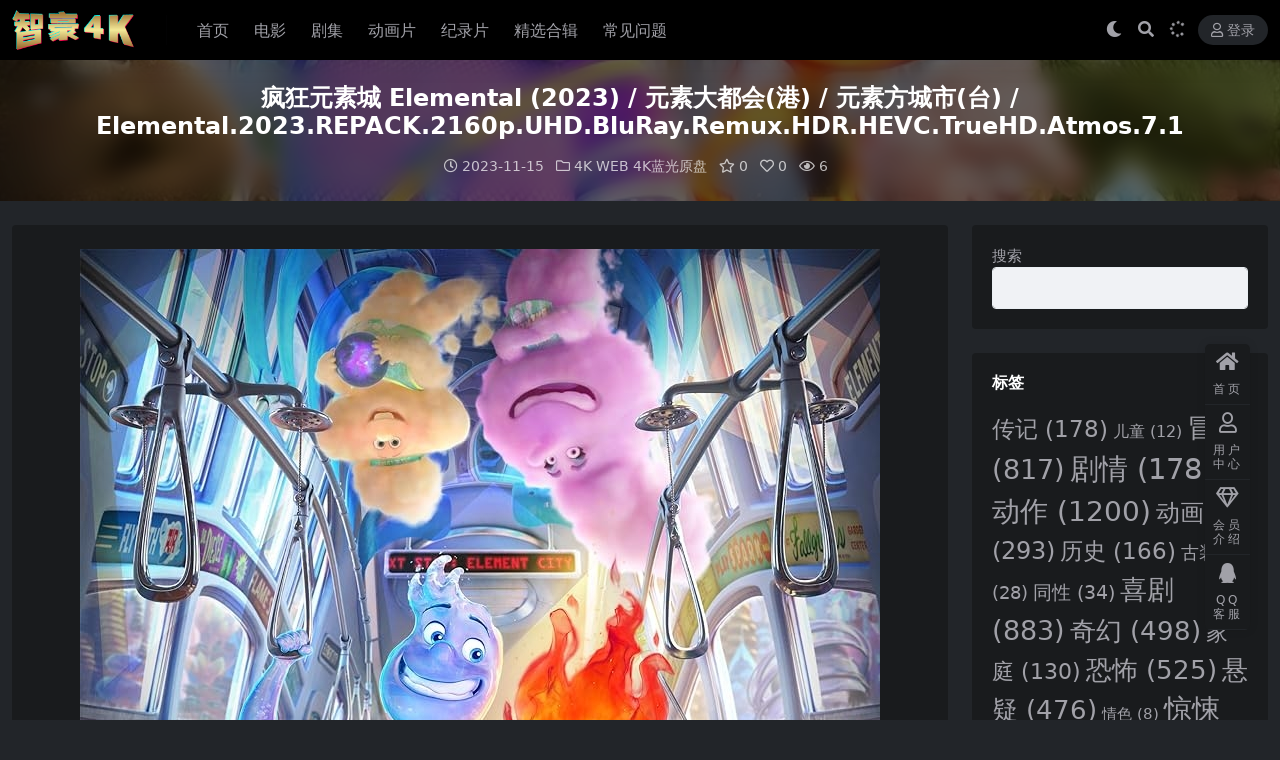

--- FILE ---
content_type: text/html; charset=UTF-8
request_url: https://zh4k.com/16503/
body_size: 12030
content:
<!DOCTYPE html>
<html lang="zh-Hans" data-bs-theme="dark">
<head>
	<meta http-equiv="Content-Type" content="text/html; charset=UTF-8">
	<meta name="viewport" content="width=device-width, initial-scale=1">
	<link rel="profile" href="https://gmpg.org/xfn/11">
	<title>疯狂元素城 Elemental (2023) / 元素大都会(港) / 元素方城市(台) / Elemental.2023.REPACK.2160p.UHD.BluRay.Remux.HDR.HEVC.TrueHD.Atmos.7.1-智豪4K</title>
<meta name='robots' content='max-image-preview:large' />
<meta name="keywords" content="冒险,剧情,动画,喜剧,奇幻,科幻,4K WEB,4K蓝光原盘,杜比视界,电影,">
<meta name="description" content="◎译　 　名　　疯狂元素城 / 元素世界 / 元素大都会(港) / 元素方城市(台) ◎片 　　名　　Elemental ◎年　 　代　　2023 ◎产　 　地　　美国 ◎类　 　别　　剧情 / 喜剧 / 科幻 / 动画 / 奇幻 / 冒险">
<link href="/wp-content/uploads/2022/06/1655948574-3d5a2761ca0f1fe.png" rel="icon">
<style id='wp-img-auto-sizes-contain-inline-css'>
img:is([sizes=auto i],[sizes^="auto," i]){contain-intrinsic-size:3000px 1500px}
/*# sourceURL=wp-img-auto-sizes-contain-inline-css */
</style>
<link rel='stylesheet' id='content-hiding-css-css' href='https://zh4k.com/wp-content/plugins/content-hiding/css/content-hiding.min.css?ver=0.0.2' media='all' />
<link rel='stylesheet' id='csf-fa5-css' href='//cdn.bootcdn.net/ajax/libs/font-awesome/5.15.4/css/all.min.css?ver=5.15.4' media='all' />
<link rel='stylesheet' id='csf-fa5-v4-shims-css' href='//cdn.bootcdn.net/ajax/libs/font-awesome/5.15.4/css/v4-shims.min.css?ver=5.15.4' media='all' />
<link rel='stylesheet' id='main-css' href='https://zh4k.com/wp-content/themes/ripro-v5/assets/css/main.min.css?ver=9.2' media='all' />
<script src="//cdn.bootcdn.net/ajax/libs/jquery/3.6.0/jquery.min.js?ver=3.6.0" id="jquery-js" type="b76e1d99d21d3807e8d6518d-text/javascript"></script>
<link rel="canonical" href="https://zh4k.com/16503/" />
<link rel='shortlink' href='https://zh4k.com/?p=16503' />
<style type="text/css">
@media (min-width: 1200px){ .container-xl, .container-lg, .container-md, .container-sm, .container { max-width: 1440px; } }.post-item .entry-desc, .post-item .entry-title {
-webkit-line-clamp: 2;
}

.logo.regular{
max-height:40px;
}
.wp-block-search__inside-wrapper > button{
display:none;
}
</style><style type="text/css">.heading{width:10金币;}.heading{width:0.5.N折;}.heading{width:99个;}</style><style id='wp-block-search-inline-css'>
.wp-block-search__button{margin-left:10px;word-break:normal}.wp-block-search__button.has-icon{line-height:0}.wp-block-search__button svg{height:1.25em;min-height:24px;min-width:24px;width:1.25em;fill:currentColor;vertical-align:text-bottom}:where(.wp-block-search__button){border:1px solid #ccc;padding:6px 10px}.wp-block-search__inside-wrapper{display:flex;flex:auto;flex-wrap:nowrap;max-width:100%}.wp-block-search__label{width:100%}.wp-block-search.wp-block-search__button-only .wp-block-search__button{box-sizing:border-box;display:flex;flex-shrink:0;justify-content:center;margin-left:0;max-width:100%}.wp-block-search.wp-block-search__button-only .wp-block-search__inside-wrapper{min-width:0!important;transition-property:width}.wp-block-search.wp-block-search__button-only .wp-block-search__input{flex-basis:100%;transition-duration:.3s}.wp-block-search.wp-block-search__button-only.wp-block-search__searchfield-hidden,.wp-block-search.wp-block-search__button-only.wp-block-search__searchfield-hidden .wp-block-search__inside-wrapper{overflow:hidden}.wp-block-search.wp-block-search__button-only.wp-block-search__searchfield-hidden .wp-block-search__input{border-left-width:0!important;border-right-width:0!important;flex-basis:0;flex-grow:0;margin:0;min-width:0!important;padding-left:0!important;padding-right:0!important;width:0!important}:where(.wp-block-search__input){appearance:none;border:1px solid #949494;flex-grow:1;font-family:inherit;font-size:inherit;font-style:inherit;font-weight:inherit;letter-spacing:inherit;line-height:inherit;margin-left:0;margin-right:0;min-width:3rem;padding:8px;text-decoration:unset!important;text-transform:inherit}:where(.wp-block-search__button-inside .wp-block-search__inside-wrapper){background-color:#fff;border:1px solid #949494;box-sizing:border-box;padding:4px}:where(.wp-block-search__button-inside .wp-block-search__inside-wrapper) .wp-block-search__input{border:none;border-radius:0;padding:0 4px}:where(.wp-block-search__button-inside .wp-block-search__inside-wrapper) .wp-block-search__input:focus{outline:none}:where(.wp-block-search__button-inside .wp-block-search__inside-wrapper) :where(.wp-block-search__button){padding:4px 8px}.wp-block-search.aligncenter .wp-block-search__inside-wrapper{margin:auto}.wp-block[data-align=right] .wp-block-search.wp-block-search__button-only .wp-block-search__inside-wrapper{float:right}
/*# sourceURL=https://zh4k.com/wp-includes/blocks/search/style.min.css */
</style>
</head>

<body class="wp-singular post-template-default single single-post postid-16503 single-format-standard wp-theme-ripro-v5">


<header class="site-header">

    <div class="container"> <!-- container-fluid px-lg-5 -->
	    <div class="navbar">
	      <!-- logo -->
	      <div class="logo-wrapper">
<a rel="nofollow noopener noreferrer" href="https://zh4k.com/"><img class="logo regular" data-light="/wp-content/uploads/2022/06/1655948508-cfcbc03adeb5eaa.png" data-dark="/wp-content/uploads/2022/06/1655948508-cfcbc03adeb5eaa.png" src="/wp-content/uploads/2022/06/1655948508-cfcbc03adeb5eaa.png" alt="智豪4K"></a></div>

	      <div class="sep"></div>
	      
	      <nav class="main-menu d-none d-lg-block">
	        <ul id="header-navbar" class="nav-list"><li class="menu-item"><a href="https://zh4k.com">首页</a></li>
<li class="menu-item"><a href="https://zh4k.com/4kdy/">电影</a></li>
<li class="menu-item"><a href="https://zh4k.com/4kjj/">剧集</a></li>
<li class="menu-item"><a href="https://zh4k.com/4kdl/">动画片</a></li>
<li class="menu-item"><a href="https://zh4k.com/4kjlp/">纪录片</a></li>
<li class="menu-item"><a href="https://zh4k.com/series/">精选合辑</a></li>
<li class="menu-item"><a href="https://zh4k.com/%e5%b8%b8%e8%a7%81%e9%97%ae%e9%a2%98/">常见问题</a></li>
</ul>	      </nav>
	      
	      <div class="actions">
	        

	<span class="action-btn toggle-color" rel="nofollow noopener noreferrer">
		<span title="亮色模式" data-mod="light" class=""><i class="fas fa-sun"></i></span>
		<span title="深色模式" data-mod="dark" class=" show"><i class="fas fa-moon"></i></span>
	</span>

	<span class="action-btn toggle-search" rel="nofollow noopener noreferrer" title="站内搜索"><i class="fas fa-search"></i></span>

	<span class="action-btn toggle-notify" rel="nofollow noopener noreferrer" title="网站公告"><i class="fa fa-bell-o"></i></span>



	<a class="action-btn login-btn btn-sm btn" rel="nofollow noopener noreferrer" href="https://zh4k.com/login?redirect_to=https%3A%2F%2Fzh4k.com%2F16503%2F"><i class="far fa-user me-1"></i>登录</a>


	        <div class="burger d-flex d-lg-none"><i class="fas fa-bars"></i></div>
	      </div>

	      	      <div class="navbar-search">
<div class="search-form">
    <form method="get" action="https://zh4k.com/">
                    <div class="search-select">
                <select  name='cat' id='cat-search-select-2' class='form-select'>
	<option value=''>全站</option>
	<option class="level-0" value="9">纪录片</option>
	<option class="level-1" value="27">&nbsp;&nbsp;&nbsp;杜比视界</option>
	<option class="level-1" value="26">&nbsp;&nbsp;&nbsp;WEB</option>
	<option class="level-1" value="25">&nbsp;&nbsp;&nbsp;4K蓝光原盘</option>
	<option class="level-1" value="16">&nbsp;&nbsp;&nbsp;1080蓝光原盘</option>
	<option class="level-0" value="8">精选合辑</option>
	<option class="level-0" value="7">电影</option>
	<option class="level-1" value="28">&nbsp;&nbsp;&nbsp;杜比视界</option>
	<option class="level-1" value="21">&nbsp;&nbsp;&nbsp;4K蓝光原盘</option>
	<option class="level-1" value="19">&nbsp;&nbsp;&nbsp;4K WEB</option>
	<option class="level-1" value="18">&nbsp;&nbsp;&nbsp;3D蓝光原盘</option>
	<option class="level-1" value="14">&nbsp;&nbsp;&nbsp;1080蓝光原盘</option>
	<option class="level-1" value="11">&nbsp;&nbsp;&nbsp;1080 WEB</option>
	<option class="level-0" value="6">演唱会</option>
	<option class="level-1" value="24">&nbsp;&nbsp;&nbsp;4K蓝光原盘</option>
	<option class="level-1" value="12">&nbsp;&nbsp;&nbsp;1080P蓝光原盘</option>
	<option class="level-0" value="4">成人片</option>
	<option class="level-0" value="3">动画片</option>
	<option class="level-1" value="22">&nbsp;&nbsp;&nbsp;4K蓝光原盘</option>
	<option class="level-1" value="17">&nbsp;&nbsp;&nbsp;3D蓝光原盘</option>
	<option class="level-1" value="13">&nbsp;&nbsp;&nbsp;1080蓝光原盘</option>
	<option class="level-0" value="2">剧集</option>
	<option class="level-1" value="23">&nbsp;&nbsp;&nbsp;4K蓝光原盘</option>
	<option class="level-1" value="20">&nbsp;&nbsp;&nbsp;4K WEB</option>
	<option class="level-1" value="15">&nbsp;&nbsp;&nbsp;1080蓝光原盘</option>
	<option class="level-1" value="10">&nbsp;&nbsp;&nbsp;1080 WEB</option>
	<option class="level-1" value="5">&nbsp;&nbsp;&nbsp;杜比视界</option>
</select>
            </div>
        
        <div class="search-fields">
          <input type="text" class="" placeholder="输入关键词 回车..." autocomplete="off" value="" name="s" required="required">
          <button title="点击搜索" type="submit"><i class="fas fa-search"></i></button>
      </div>
  </form>
</div>
</div>
		  	      
	    </div>
    </div>

</header>

<div class="header-gap"></div>


<!-- **************** MAIN CONTENT START **************** -->
<main>
	


<div class="archive-hero post-hero text-center">
    <div class="archive-hero-bg lazy" data-bg="https://zh4k.com/wp-content/uploads/2023/11/1700032905-2572dc48756d641.jpg"></div>
    <div class="container py-3 py-md-4">
    	<div class="article-header mb-0">
			<h1 class="post-title mb-2 mb-lg-3">疯狂元素城 Elemental (2023) / 元素大都会(港) / 元素方城市(台) / Elemental.2023.REPACK.2160p.UHD.BluRay.Remux.HDR.HEVC.TrueHD.Atmos.7.1</h1>			<div class="article-meta">
					<span class="meta-date"><i class="far fa-clock me-1"></i>2023-11-15</span>

	<span class="meta-cat-dot"><i class="far fa-folder me-1"></i><a href="https://zh4k.com/4kdy/4kweb/">4K WEB</a> <a href="https://zh4k.com/4kdy/4kbluray/">4K蓝光原盘</a></span>

	<span class="meta-fav d-none d-md-inline-block"><i class="far fa-star me-1"></i>0</span>

	<span class="meta-likes d-none d-md-inline-block"><i class="far fa-heart me-1"></i>0</span>

	<span class="meta-views"><i class="far fa-eye me-1"></i>6</span>



	<span class="meta-edit"></span></span>
			</div>
		</div>
    </div>
</div>

<div class="container mt-2 mt-sm-4">
	<div class="row g-2 g-md-3 g-lg-4">

		<div class="content-wrapper col-md-12 col-lg-9" data-sticky-content>
			<div class="card">

				
				
				
				
<article class="post-content post-16503 post type-post status-publish format-standard hentry category-4kweb category-4kbluray category-dv category-4kdy tag-31 tag-32 tag-34 tag-38 tag-39 tag-54" >
	<p><img fetchpriority="high" decoding="async" class="aligncenter size-full wp-image-16505" src="https://zh4k.com/wp-content/uploads/2023/11/1700032905-2572dc48756d641.jpg" alt="" width="800" height="1185" /></p>
<p>◎译　 　名　　疯狂元素城 / 元素世界 / 元素大都会(港) / 元素方城市(台)<br />
◎片 　　名　　Elemental<br />
◎年　 　代　　2023<br />
◎产　 　地　　美国<br />
◎类　 　别　　剧情 / 喜剧 / 科幻 / 动画 / 奇幻 / 冒险<br />
◎语　 　言　　英语<br />
◎上映 日期　　2023-05-27(戛纳电影节) / 2023-06-16(美国/中国大陆)<br />
◎IMDb评分　　7.1/10 from 25,402 users<br />
◎IMDb链接　　<a href="https://www.imdb.com/title/tt15789038/" target="_blank" rel="noreferrer noopener">https://www.imdb.com/title/tt15789038/</a><br />
◎豆瓣 评分　　7.3/10 from 56723 users<br />
◎豆瓣 链接　　<a href="https://movie.douban.com/subject/35901878/" target="_blank" rel="noreferrer noopener">https://movie.douban.com/subject/35901878/</a><br />
◎烂 番 茄　　73%<br />
◎Metacritic 　58/100<br />
◎片　 　长　　102分钟<br />
◎导　 　演　　彼得·孙 Peter Sohn<br />
◎编　 　剧　　约翰·霍伯格 John Hoberg / 凯特·李克尔 Kat Likkel / 布兰达·薛 Brenda Hsueh / 彼得·孙 Peter Sohn<br />
◎主　 　演　　莉娅·刘易斯 Leah Lewis<br />
马莫多·阿西 Mamoudou Athie<br />
罗纳尔多·德尔·卡门 Ronaldo Del Carmen<br />
希拉·沃索夫 Shila Ommi<br />
温迪·麦丽登·康薇 Wendi McLendon-Covey<br />
凯瑟琳·欧哈拉 Catherine O&#8217;Hara<br />
梅森·韦特海默 Mason Wertheimer<br />
乔·佩拉 Joe Pera<br />
马修·杨·金 Matthew Yang King<br />
罗诺比尔·拉希瑞 Ronobir Lahiri<br />
伊诺森特·埃卡基蒂 Innocent Ekakitie<br />
卡拉·林·丁 Clara Lin Ding<br />
瑞根·涂 Reagan To<br />
杰夫·拉彭西 Jeff LaPensee<br />
本·莫里斯 Ben Morris<br />
威尔玛·博尼特 Wilma Bonet<br />
P·L·布朗 P.L. Brown<br />
乔纳森·亚当斯 Jonathan Adams<br />
阿莱克斯·卡普·霍尔内 Alex Kapp Horner<br />
阿萨夫·科恩 Assaf Cohen<br />
杰西卡·迪西可 Jessica Di Cicco<br />
特丽·道格拉斯 Terri Douglas<br />
凯伦·惠伊 Karen Huie<br />
阿里夫·S·金成 Arif S. Kinchen<br />
斯科特·门维尔 Scott Menville<br />
阿丽莎·穆拉里 Alisha Mullally<br />
弗雷德·塔特西奥 Fred Tatasciore<br />
凯瑞·华格伦 Kari Wahlgren<br />
张新成 Steven Zhang<br />
宋祖儿 Zuer Song</p>
<p>◎简　　介</p>
<p>影片以一段挑战极限的爱情故事带观众走进元素城居民的生活。在四大元素风、火、水、土共同生活又泾渭分明的世界里，来自水元素的男生渡阿波（Wade）和来自火元素的女孩炉小焰（Ember）巧遇邂逅并暗生情愫，但面对“水火不相容”的客观事实和各大元素之间泾渭分明的悠久传统，两位主角将如何跨越隔阂，深入彼此的内心？一连串妙趣横生又感人肺腑的故事由此展开。</p>
<p>&nbsp;</p>
<p><strong><span class="has-inline-color has-vivid-cyan-blue-color">磁力链接下载：</span></strong></p>
<p><strong><span class="has-inline-color has-luminous-vivid-orange-color">4K蓝光原盘REMUX</span></strong></p>
<p>Elemental.2023.REPACK.2160p.UHD.BluRay.Remux.HDR.HEVC.TrueHD.Atmos.7.1【32.54 GB】<br />



<div class="ri-hide-warp">
			<span class="hide-msg"><i class="fas fa-lock me-1"></i>隐藏内容</span>
		<div class="hide-buy-warp">
					<div class="buy-title"><i class="fas fa-lock me-1"></i>本内容需权限查看</div>
			<div class="buy-btns">
			                <button class="btn btn-danger px-4 rounded-pill js-pay-action" data-id="16503" data-type="1" data-info=""><i class="fab fa-shopify me-1"></i>购买查看权限</button>
            			</div>

			<div class="buy-desc">

				<ul class="prices-info">
				<li class="price-item no">普通用户: <span><i class="fas fas fa-coins me-1"></i>10金币</span></li><li class="price-item vip">VIP会员: <span><i class="fas fas fa-coins me-1"></i>5金币<sup class="ms-1">5折<sup></span></li><li class="price-item boosvip">永久会员: <span>免费</span></li>				</ul>

			</div>

			<div class="buy-count"><i class="fab fa-hotjar me-1"></i>已有<span>99</span>人解锁查看</div>		
		</div>

	</div>

</p>
<p><strong><span class="has-inline-color has-luminous-vivid-orange-color">4K Web版</span></strong><br />
1、Elemental.2023.2160p.AMZN.WEB-DL.DDP5.1.Atmos.H.265【11.12 GB】</p>



<div class="ri-hide-warp">
			<span class="hide-msg"><i class="fas fa-lock me-1"></i>隐藏内容</span>
		<div class="hide-buy-warp">
					<div class="buy-title"><i class="fas fa-lock me-1"></i>本内容需权限查看</div>
			<div class="buy-btns">
			                <button class="btn btn-danger px-4 rounded-pill js-pay-action" data-id="16503" data-type="1" data-info=""><i class="fab fa-shopify me-1"></i>购买查看权限</button>
            			</div>

			<div class="buy-desc">

				<ul class="prices-info">
				<li class="price-item no">普通用户: <span><i class="fas fas fa-coins me-1"></i>10金币</span></li><li class="price-item vip">VIP会员: <span><i class="fas fas fa-coins me-1"></i>5金币<sup class="ms-1">5折<sup></span></li><li class="price-item boosvip">永久会员: <span>免费</span></li>				</ul>

			</div>

			<div class="buy-count"><i class="fab fa-hotjar me-1"></i>已有<span>99</span>人解锁查看</div>		
		</div>

	</div>


<p>2、Elemental.2023.2160p.WEB-DL.DDP5.1.Dolby.Atmos.HDR.H265【17.97 GB】<br />



<div class="ri-hide-warp">
			<span class="hide-msg"><i class="fas fa-lock me-1"></i>隐藏内容</span>
		<div class="hide-buy-warp">
					<div class="buy-title"><i class="fas fa-lock me-1"></i>本内容需权限查看</div>
			<div class="buy-btns">
			                <button class="btn btn-danger px-4 rounded-pill js-pay-action" data-id="16503" data-type="1" data-info=""><i class="fab fa-shopify me-1"></i>购买查看权限</button>
            			</div>

			<div class="buy-desc">

				<ul class="prices-info">
				<li class="price-item no">普通用户: <span><i class="fas fas fa-coins me-1"></i>10金币</span></li><li class="price-item vip">VIP会员: <span><i class="fas fas fa-coins me-1"></i>5金币<sup class="ms-1">5折<sup></span></li><li class="price-item boosvip">永久会员: <span>免费</span></li>				</ul>

			</div>

			<div class="buy-count"><i class="fab fa-hotjar me-1"></i>已有<span>99</span>人解锁查看</div>		
		</div>

	</div>

</p>
<p>3、Elemental.2023.2160p.WEB-DL.DDP.5.1.Atmos.DV.HDR.H.265【18.00 GB】【<strong><span class="has-inline-color has-luminous-vivid-orange-color">杜比视界</span></strong>】<br />



<div class="ri-hide-warp">
			<span class="hide-msg"><i class="fas fa-lock me-1"></i>隐藏内容</span>
		<div class="hide-buy-warp">
					<div class="buy-title"><i class="fas fa-lock me-1"></i>本内容需权限查看</div>
			<div class="buy-btns">
			                <button class="btn btn-danger px-4 rounded-pill js-pay-action" data-id="16503" data-type="1" data-info=""><i class="fab fa-shopify me-1"></i>购买查看权限</button>
            			</div>

			<div class="buy-desc">

				<ul class="prices-info">
				<li class="price-item no">普通用户: <span><i class="fas fas fa-coins me-1"></i>10金币</span></li><li class="price-item vip">VIP会员: <span><i class="fas fas fa-coins me-1"></i>5金币<sup class="ms-1">5折<sup></span></li><li class="price-item boosvip">永久会员: <span>免费</span></li>				</ul>

			</div>

			<div class="buy-count"><i class="fab fa-hotjar me-1"></i>已有<span>99</span>人解锁查看</div>		
		</div>

	</div>

<br />
&nbsp;</p>
<p><strong><span class="has-inline-color has-vivid-cyan-blue-color">字幕下载：<a href="https://so.zimuku.org/search?q=疯狂元素城" target="_blank" rel="noopener">点击去下载</a></span></strong></p>
<p>&nbsp;</p>

	<div class="entry-copyright">
	<i class="fas fa-info-circle me-1"></i><small><strong>声明：</strong>本站内容均转载于公开的网络或由用户分享，并不提供资源存储，也不参与录制、上传，仅用于网络测试交流，严禁用于商业用途！对用于商业用途所产生的法律责任由使用者自负！喜爱此片请自行购买正版！如不慎侵权您的权益，请联系我们，我们会第一时间处理！</small></div>
</article>



<div class="entry-tags">
	<i class="fas fa-tags me-1"></i>
			<a href="https://zh4k.com/tag/%e5%86%92%e9%99%a9/" rel="tag">冒险</a>
			<a href="https://zh4k.com/tag/%e5%89%a7%e6%83%85/" rel="tag">剧情</a>
			<a href="https://zh4k.com/tag/%e5%8a%a8%e7%94%bb/" rel="tag">动画</a>
			<a href="https://zh4k.com/tag/%e5%96%9c%e5%89%a7/" rel="tag">喜剧</a>
			<a href="https://zh4k.com/tag/%e5%a5%87%e5%b9%bb/" rel="tag">奇幻</a>
			<a href="https://zh4k.com/tag/%e7%a7%91%e5%b9%bb/" rel="tag">科幻</a>
	</div>

<div class="entry-social">

	<div class="row mt-2 mt-lg-3">
		
		<div class="col">
						<a class="share-author" href="https://zh4k.com/author/681aa79de323395e/">
				<div class="avatar me-1"><img class="avatar-img rounded-circle border border-white border-3 shadow" src="//zh4k.com/wp-content/uploads/1234/01/60908d7f8fc10fb.jpg" alt="">
				</div>admin            </a>
            		</div>

		<div class="col-auto">
			
						<a class="btn btn-sm btn-info-soft post-share-btn" href="javascript:void(0);"><i class="fas fa-share-alt me-1"></i>分享</a>
			
						<a class="btn btn-sm btn-success-soft post-fav-btn" href="javascript:void(0);" data-is="1"><i class="far fa-star me-1"></i></i>收藏</a>
			
						<a class="btn btn-sm btn-danger-soft post-like-btn" href="javascript:void(0);" data-text="已点赞"><i class="far fa-heart me-1"></i>点赞(<span class="count">0</span>)</a>
			
		</div>
	</div>

</div>
			</div>
			
			

<div class="entry-navigation">
    <div class="row g-3">
                <div class="col-lg-6 col-12">
            <a class="entry-page-prev" href="https://zh4k.com/16499/" title="足球女将 Gregory&#8217;s Girl (1981) / 葛莱哥里的女友 / 格雷戈里的女友 / Gregory&#8217;s.Girl.1981.2160p.UHD.BluRay.REMUX.DV.HDR.HEVC.DTS-HD.MA.1.0">
                <div class="entry-page-icon"><i class="fas fa-arrow-left"></i></div>
                <div class="entry-page-info">
                    <span class="d-block rnav">上一篇</span>
                    <div class="title">足球女将 Gregory&#8217;s Girl (1981) / 葛莱哥里的女友 / 格雷戈里的女友 / Gregory&#8217;s.Girl.1981.2160p.UHD.BluRay.REMUX.DV.HDR.HEVC.DTS-HD.MA.1.0</div>
                </div>
            </a>
        </div>
                        <div class="col-lg-6 col-12">
            <a class="entry-page-next" href="https://zh4k.com/16507/" title="深居在内 It Lives Inside (2023) / 印咒：毕舍遮(台) / It.Lives.Inside.2023.2160p.WEB.H265">
                <div class="entry-page-info">
                    <span class="d-block rnav">下一篇</span>
                    <div class="title">深居在内 It Lives Inside (2023) / 印咒：毕舍遮(台) / It.Lives.Inside.2023.2160p.WEB.H265</div>
                </div>
                <div class="entry-page-icon"><i class="fas fa-arrow-right"></i></div>
            </a>
        </div>
            </div>
</div>			
			
<div class="related-posts">
   <h2 class="related-posts-title"><i class="fab fa-hive me-1"></i>相关文章</h2>
   <div class="row g-2 g-md-3 row-cols-2 row-cols-md-3 row-cols-lg-4">
    

	<div class="col">
		<article class="post-item item-grid">

			<div class="tips-badge position-absolute top-0 start-0 z-1 m-2">
				
								<div class="badge bg-warning bg-opacity-75">VIP</div>
				
			</div>
			

<div class="entry-media ratio ratio-3x4">
	<a target="" class="media-img lazy bg-cover bg-center" href="https://zh4k.com/14316/" title="最后生还者 The Last of Us (2023) / 美国末日 / 末日余生 / The.Last.of.Us.S01.2160p.HMAX.WEB-DL.x265.10bit.HDR.DDP5.1.Atmos" data-bg="https://zh4k.com/wp-content/uploads/2023/03/1678683021-3788e9046ad2875.jpg">

		
		<!-- 音视频缩略图 -->
		
	</a>
</div>			<div class="entry-wrapper">
									<div class="entry-cat-dot"><a href="https://zh4k.com/4kjj/dsj-4kweb/">4K WEB</a> <a href="https://zh4k.com/4kjj/">剧集</a></div>
				
				<h2 class="entry-title">
					<a target="" href="https://zh4k.com/14316/" title="最后生还者 The Last of Us (2023) / 美国末日 / 末日余生 / The.Last.of.Us.S01.2160p.HMAX.WEB-DL.x265.10bit.HDR.DDP5.1.Atmos">最后生还者 The Last of Us (2023) / 美国末日 / 末日余生 / The.Last.of.Us.S01.2160p.HMAX.WEB-DL.x265.10bit.HDR.DDP5.1.Atmos</a>
				</h2>

				
				
<div class="entry-meta">

		<span class="meta-date"><i class="far fa-clock me-1"></i><time class="pub-date" datetime="2023-03-13T12:53:41+08:00">3 年前</time></span>
	
	
	
	
		<span class="meta-price"><i class="fas fa-coins me-1"></i>10</span>
	
</div>			</div>
		</article>
	</div>



	<div class="col">
		<article class="post-item item-grid">

			<div class="tips-badge position-absolute top-0 start-0 z-1 m-2">
				
								<div class="badge bg-warning bg-opacity-75">VIP</div>
				
			</div>
			

<div class="entry-media ratio ratio-3x4">
	<a target="" class="media-img lazy bg-cover bg-center" href="https://zh4k.com/1686/" title="叶问2：宗师传奇 (2010) / Ip Man 2 / Yip Man 2 / 叶问2 / Ip.Man.2.2010.CHINESE.2160p.BluRay.REMUX.HEVC.DTS-HD.MA.TrueHD.7.1.Atmos" data-bg="https://zh4k.com/wp-content/uploads/2022/06/1655977225-c254ebb99d9a04c.jpg">

		
		<!-- 音视频缩略图 -->
		
	</a>
</div>			<div class="entry-wrapper">
									<div class="entry-cat-dot"><a href="https://zh4k.com/4kdy/1080bluray/">1080蓝光原盘</a> <a href="https://zh4k.com/4kdy/4kbluray/">4K蓝光原盘</a></div>
				
				<h2 class="entry-title">
					<a target="" href="https://zh4k.com/1686/" title="叶问2：宗师传奇 (2010) / Ip Man 2 / Yip Man 2 / 叶问2 / Ip.Man.2.2010.CHINESE.2160p.BluRay.REMUX.HEVC.DTS-HD.MA.TrueHD.7.1.Atmos">叶问2：宗师传奇 (2010) / Ip Man 2 / Yip Man 2 / 叶问2 / Ip.Man.2.2010.CHINESE.2160p.BluRay.REMUX.HEVC.DTS-HD.MA.TrueHD.7.1.Atmos</a>
				</h2>

				
				
<div class="entry-meta">

		<span class="meta-date"><i class="far fa-clock me-1"></i><time class="pub-date" datetime="2022-06-23T17:43:38+08:00">4 年前</time></span>
	
	
	
	
		<span class="meta-price"><i class="fas fa-coins me-1"></i>10</span>
	
</div>			</div>
		</article>
	</div>



	<div class="col">
		<article class="post-item item-grid">

			<div class="tips-badge position-absolute top-0 start-0 z-1 m-2">
				
								<div class="badge bg-warning bg-opacity-75">VIP</div>
				
			</div>
			

<div class="entry-media ratio ratio-3x4">
	<a target="" class="media-img lazy bg-cover bg-center" href="https://zh4k.com/11829/" title="月光光心慌慌7 Halloween H20: 20 Years Later (1998) / H20抓鬼节 / 月光光心慌慌终极篇 / 万圣节7 / Halloween.H20.20.Years.Later.1998.2160p.BluRay.REMUX.HEVC.DTS-HD.MA.5.1" data-bg="https://zh4k.com/wp-content/uploads/2022/10/1665277797-71bdaacf99fb57c.jpg">

		
		<!-- 音视频缩略图 -->
		
	</a>
</div>			<div class="entry-wrapper">
									<div class="entry-cat-dot"><a href="https://zh4k.com/4kdy/4kbluray/">4K蓝光原盘</a> <a href="https://zh4k.com/4kdy/dv/">杜比视界</a></div>
				
				<h2 class="entry-title">
					<a target="" href="https://zh4k.com/11829/" title="月光光心慌慌7 Halloween H20: 20 Years Later (1998) / H20抓鬼节 / 月光光心慌慌终极篇 / 万圣节7 / Halloween.H20.20.Years.Later.1998.2160p.BluRay.REMUX.HEVC.DTS-HD.MA.5.1">月光光心慌慌7 Halloween H20: 20 Years Later (1998) / H20抓鬼节 / 月光光心慌慌终极篇 / 万圣节7 / Halloween.H20.20.Years.Later.1998.2160p.BluRay.REMUX.HEVC.DTS-HD.MA.5.1</a>
				</h2>

				
				
<div class="entry-meta">

		<span class="meta-date"><i class="far fa-clock me-1"></i><time class="pub-date" datetime="2022-10-09T09:11:28+08:00">3 年前</time></span>
	
	
	
	
		<span class="meta-price"><i class="fas fa-coins me-1"></i>10</span>
	
</div>			</div>
		</article>
	</div>



	<div class="col">
		<article class="post-item item-grid">

			<div class="tips-badge position-absolute top-0 start-0 z-1 m-2">
				
								<div class="badge bg-warning bg-opacity-75">VIP</div>
				
			</div>
			

<div class="entry-media ratio ratio-3x4">
	<a target="" class="media-img lazy bg-cover bg-center" href="https://zh4k.com/17105/" title="家庭计划 The Family Plan (2023) / The.Family.Plan.2023.2160p.WEB.H265" data-bg="https://zh4k.com/wp-content/uploads/2023/12/1703158272-39913956f9156d3.webp">

		
		<!-- 音视频缩略图 -->
		
	</a>
</div>			<div class="entry-wrapper">
									<div class="entry-cat-dot"><a href="https://zh4k.com/4kdy/4kweb/">4K WEB</a> <a href="https://zh4k.com/4kdy/">电影</a></div>
				
				<h2 class="entry-title">
					<a target="" href="https://zh4k.com/17105/" title="家庭计划 The Family Plan (2023) / The.Family.Plan.2023.2160p.WEB.H265">家庭计划 The Family Plan (2023) / The.Family.Plan.2023.2160p.WEB.H265</a>
				</h2>

				
				
<div class="entry-meta">

		<span class="meta-date"><i class="far fa-clock me-1"></i><time class="pub-date" datetime="2023-12-21T19:33:11+08:00">2 年前</time></span>
	
	
	
	
		<span class="meta-price"><i class="fas fa-coins me-1"></i>10</span>
	
</div>			</div>
		</article>
	</div>

    </div>
</div>

			
		</div>

		<div class="sidebar-wrapper col-md-12 col-lg-3 h-100" data-sticky>
			<div class="sidebar">
				<div id="block-2" class="widget widget_block widget_search"><form role="search" method="get" action="https://zh4k.com/" class="wp-block-search__button-outside wp-block-search__text-button wp-block-search"    ><label class="wp-block-search__label" for="wp-block-search__input-1" >搜索</label><div class="wp-block-search__inside-wrapper" ><input class="wp-block-search__input" id="wp-block-search__input-1" placeholder="" value="" type="search" name="s" required /><button aria-label="搜索" class="wp-block-search__button wp-element-button" type="submit" >搜索</button></div></form></div><div id="tag_cloud-2" class="widget widget_tag_cloud"><h5 class="widget-title">标签</h5><div class="tagcloud"><a href="https://zh4k.com/tag/%e4%bc%a0%e8%ae%b0/" class="tag-cloud-link tag-link-29 tag-link-position-1" style="font-size: 17.254237288136pt;" aria-label="传记 (178 项)">传记<span class="tag-link-count"> (178)</span></a>
<a href="https://zh4k.com/tag/%e5%84%bf%e7%ab%a5/" class="tag-cloud-link tag-link-30 tag-link-position-2" style="font-size: 11.84406779661pt;" aria-label="儿童 (12 项)">儿童<span class="tag-link-count"> (12)</span></a>
<a href="https://zh4k.com/tag/%e5%86%92%e9%99%a9/" class="tag-cloud-link tag-link-31 tag-link-position-3" style="font-size: 20.386440677966pt;" aria-label="冒险 (817 项)">冒险<span class="tag-link-count"> (817)</span></a>
<a href="https://zh4k.com/tag/%e5%89%a7%e6%83%85/" class="tag-cloud-link tag-link-32 tag-link-position-4" style="font-size: 22pt;" aria-label="剧情 (1,781 项)">剧情<span class="tag-link-count"> (1781)</span></a>
<a href="https://zh4k.com/tag/%e5%8a%a8%e4%bd%9c/" class="tag-cloud-link tag-link-33 tag-link-position-5" style="font-size: 21.193220338983pt;" aria-label="动作 (1,200 项)">动作<span class="tag-link-count"> (1200)</span></a>
<a href="https://zh4k.com/tag/%e5%8a%a8%e7%94%bb/" class="tag-cloud-link tag-link-34 tag-link-position-6" style="font-size: 18.298305084746pt;" aria-label="动画 (293 项)">动画<span class="tag-link-count"> (293)</span></a>
<a href="https://zh4k.com/tag/%e5%8e%86%e5%8f%b2/" class="tag-cloud-link tag-link-35 tag-link-position-7" style="font-size: 17.11186440678pt;" aria-label="历史 (166 项)">历史<span class="tag-link-count"> (166)</span></a>
<a href="https://zh4k.com/tag/%e5%8f%a4%e8%a3%85/" class="tag-cloud-link tag-link-36 tag-link-position-8" style="font-size: 13.505084745763pt;" aria-label="古装 (28 项)">古装<span class="tag-link-count"> (28)</span></a>
<a href="https://zh4k.com/tag/%e5%90%8c%e6%80%a7/" class="tag-cloud-link tag-link-37 tag-link-position-9" style="font-size: 13.884745762712pt;" aria-label="同性 (34 项)">同性<span class="tag-link-count"> (34)</span></a>
<a href="https://zh4k.com/tag/%e5%96%9c%e5%89%a7/" class="tag-cloud-link tag-link-38 tag-link-position-10" style="font-size: 20.576271186441pt;" aria-label="喜剧 (883 项)">喜剧<span class="tag-link-count"> (883)</span></a>
<a href="https://zh4k.com/tag/%e5%a5%87%e5%b9%bb/" class="tag-cloud-link tag-link-39 tag-link-position-11" style="font-size: 19.389830508475pt;" aria-label="奇幻 (498 项)">奇幻<span class="tag-link-count"> (498)</span></a>
<a href="https://zh4k.com/tag/%e5%ae%b6%e5%ba%ad/" class="tag-cloud-link tag-link-40 tag-link-position-12" style="font-size: 16.637288135593pt;" aria-label="家庭 (130 项)">家庭<span class="tag-link-count"> (130)</span></a>
<a href="https://zh4k.com/tag/%e6%81%90%e6%80%96/" class="tag-cloud-link tag-link-41 tag-link-position-13" style="font-size: 19.484745762712pt;" aria-label="恐怖 (525 项)">恐怖<span class="tag-link-count"> (525)</span></a>
<a href="https://zh4k.com/tag/%e6%82%ac%e7%96%91/" class="tag-cloud-link tag-link-42 tag-link-position-14" style="font-size: 19.294915254237pt;" aria-label="悬疑 (476 项)">悬疑<span class="tag-link-count"> (476)</span></a>
<a href="https://zh4k.com/tag/%e6%83%85%e8%89%b2/" class="tag-cloud-link tag-link-43 tag-link-position-15" style="font-size: 11.084745762712pt;" aria-label="情色 (8 项)">情色<span class="tag-link-count"> (8)</span></a>
<a href="https://zh4k.com/tag/%e6%83%8a%e6%82%9a/" class="tag-cloud-link tag-link-44 tag-link-position-16" style="font-size: 20.95593220339pt;" aria-label="惊悚 (1,078 项)">惊悚<span class="tag-link-count"> (1078)</span></a>
<a href="https://zh4k.com/tag/%e6%88%8f%e6%9b%b2/" class="tag-cloud-link tag-link-45 tag-link-position-17" style="font-size: 8pt;" aria-label="戏曲 (1 项)">戏曲<span class="tag-link-count"> (1)</span></a>
<a href="https://zh4k.com/tag/%e6%88%98%e4%ba%89/" class="tag-cloud-link tag-link-46 tag-link-position-18" style="font-size: 16.494915254237pt;" aria-label="战争 (122 项)">战争<span class="tag-link-count"> (122)</span></a>
<a href="https://zh4k.com/tag/%e6%ad%8c%e8%88%9e/" class="tag-cloud-link tag-link-47 tag-link-position-19" style="font-size: 15.735593220339pt;" aria-label="歌舞 (85 项)">歌舞<span class="tag-link-count"> (85)</span></a>
<a href="https://zh4k.com/tag/%e6%ad%a6%e4%be%a0/" class="tag-cloud-link tag-link-48 tag-link-position-20" style="font-size: 11.84406779661pt;" aria-label="武侠 (12 项)">武侠<span class="tag-link-count"> (12)</span></a>
<a href="https://zh4k.com/tag/%e7%81%be%e9%9a%be/" class="tag-cloud-link tag-link-49 tag-link-position-21" style="font-size: 14.074576271186pt;" aria-label="灾难 (37 项)">灾难<span class="tag-link-count"> (37)</span></a>
<a href="https://zh4k.com/tag/%e7%88%b1%e6%83%85/" class="tag-cloud-link tag-link-50 tag-link-position-22" style="font-size: 18.820338983051pt;" aria-label="爱情 (375 项)">爱情<span class="tag-link-count"> (375)</span></a>
<a href="https://zh4k.com/tag/%e7%8a%af%e7%bd%aa/" class="tag-cloud-link tag-link-51 tag-link-position-23" style="font-size: 20.101694915254pt;" aria-label="犯罪 (703 项)">犯罪<span class="tag-link-count"> (703)</span></a>
<a href="https://zh4k.com/tag/%e7%9c%9f%e4%ba%ba%e7%a7%80/" class="tag-cloud-link tag-link-52 tag-link-position-24" style="font-size: 9.4237288135593pt;" aria-label="真人秀 (3 项)">真人秀<span class="tag-link-count"> (3)</span></a>
<a href="https://zh4k.com/tag/%e7%9f%ad%e7%89%87/" class="tag-cloud-link tag-link-53 tag-link-position-25" style="font-size: 12.413559322034pt;" aria-label="短片 (16 项)">短片<span class="tag-link-count"> (16)</span></a>
<a href="https://zh4k.com/tag/%e7%a7%91%e5%b9%bb/" class="tag-cloud-link tag-link-54 tag-link-position-26" style="font-size: 20.101694915254pt;" aria-label="科幻 (705 项)">科幻<span class="tag-link-count"> (705)</span></a>
<a href="https://zh4k.com/tag/%e7%ba%aa%e5%bd%95%e7%89%87/" class="tag-cloud-link tag-link-55 tag-link-position-27" style="font-size: 17.159322033898pt;" aria-label="纪录片 (167 项)">纪录片<span class="tag-link-count"> (167)</span></a>
<a href="https://zh4k.com/tag/%e8%88%9e%e5%8f%b0%e8%89%ba%e6%9c%af/" class="tag-cloud-link tag-link-56 tag-link-position-28" style="font-size: 8pt;" aria-label="舞台艺术 (1 项)">舞台艺术<span class="tag-link-count"> (1)</span></a>
<a href="https://zh4k.com/tag/%e8%8d%92%e8%af%9e/" class="tag-cloud-link tag-link-57 tag-link-position-29" style="font-size: 8pt;" aria-label="荒诞 (1 项)">荒诞<span class="tag-link-count"> (1)</span></a>
<a href="https://zh4k.com/tag/%e8%a5%bf%e9%83%a8/" class="tag-cloud-link tag-link-58 tag-link-position-30" style="font-size: 15.166101694915pt;" aria-label="西部 (64 项)">西部<span class="tag-link-count"> (64)</span></a>
<a href="https://zh4k.com/tag/%e8%bf%90%e5%8a%a8/" class="tag-cloud-link tag-link-59 tag-link-position-31" style="font-size: 15.830508474576pt;" aria-label="运动 (88 项)">运动<span class="tag-link-count"> (88)</span></a>
<a href="https://zh4k.com/tag/%e9%9f%b3%e4%b9%90/" class="tag-cloud-link tag-link-60 tag-link-position-32" style="font-size: 15.877966101695pt;" aria-label="音乐 (91 项)">音乐<span class="tag-link-count"> (91)</span></a>
<a href="https://zh4k.com/tag/%e8%89%b2%e7%94%b5%e5%bd%b1/" class="tag-cloud-link tag-link-61 tag-link-position-33" style="font-size: 12.033898305085pt;" aria-label="黑色电影 (13 项)">黑色电影<span class="tag-link-count"> (13)</span></a></div>
</div><div id="media_image-2" class="widget widget_media_image"><h5 class="widget-title">香港独立服务器5折起</h5><a href="https://my.laoxuehost.com/aff.php?aff=12174" target="_blank"><img width="344" height="180" src="https://zh4k.com/wp-content/uploads/2024/06/caeb89bcb7b1aa3-768x402.png" class="image wp-image-18585  attachment-344x180 size-344x180" alt="" style="max-width: 100%; height: auto;" title="香港独立服务器5折起" decoding="async" srcset="https://zh4k.com/wp-content/uploads/2024/06/caeb89bcb7b1aa3-768x402.png 768w, https://zh4k.com/wp-content/uploads/2024/06/caeb89bcb7b1aa3-300x157.png 300w, https://zh4k.com/wp-content/uploads/2024/06/caeb89bcb7b1aa3-150x79.png 150w, https://zh4k.com/wp-content/uploads/2024/06/caeb89bcb7b1aa3.png 800w" sizes="(max-width: 344px) 100vw, 344px" /></a></div><div id="media_image-3" class="widget widget_media_image"><h5 class="widget-title">云产品特惠专区</h5><a href="https://curl.qcloud.com/WbKvE8JF" target="_blank"><img width="336" height="180" src="https://zh4k.com/wp-content/uploads/2024/06/be04499e6c1f8c5.jpg" class="image wp-image-18586  attachment-336x180 size-336x180" alt="" style="max-width: 100%; height: auto;" title="云产品特惠专区" decoding="async" srcset="https://zh4k.com/wp-content/uploads/2024/06/be04499e6c1f8c5.jpg 560w, https://zh4k.com/wp-content/uploads/2024/06/be04499e6c1f8c5-300x161.jpg 300w, https://zh4k.com/wp-content/uploads/2024/06/be04499e6c1f8c5-150x80.jpg 150w" sizes="(max-width: 336px) 100vw, 336px" /></a></div>			</div>
		</div>

	</div>
</div>
</main>
<!-- **************** MAIN CONTENT END **************** -->

<!-- =======================
Footer START -->
<footer class="site-footer py-md-4 py-2 mt-2 mt-md-4">
	<div class="container">

		
		<div class="text-center small w-100">
			<div>本站内容均转载于公开的网络或由用户分享，仅用于网络测试交流，严禁用于商业用途，本站并不提供资源存储，也不参与录制、上传，请在下载后24小时内删除！</br>
Copyright © 2023 <a href="https://zh4k.com">智豪4K</a> - All rights reserved</br></div>
			<div class="">如不慎侵权您的权益，请联系我们，我们会第一时间处理！QQ：741051180</div>
		</div>

		
		
	</div>
</footer>
<!-- =======================
Footer END -->


<!-- Back to top rollbar-->
	<div class="rollbar">
		<ul class="actions">
			<li><a target="" href="https://zh4k.com/" rel="nofollow noopener noreferrer"><i class="fas fa-home"></i><span>首页</span></a></li><li><a target="" href="https://zh4k.com/user" rel="nofollow noopener noreferrer"><i class="far fa-user"></i><span>用户中心</span></a></li><li><a target="" href="https://zh4k.com/vip-prices" rel="nofollow noopener noreferrer"><i class="fa fa-diamond"></i><span>会员介绍</span></a></li><li><a target="" href="http://wpa.qq.com/msgrd?v=3&amp;uin=741051180&amp;site=qq&amp;menu=yes" rel="nofollow noopener noreferrer"><i class="fab fa-qq"></i><span>QQ客服</span></a></li>		</ul>
	</div>
<div class="back-top"><i class="fas fa-caret-up"></i></div>

<!-- m-navbar -->
	<div class="m-navbar">
		<ul>
			<li><a target="" href="https://zh4k.com" rel="nofollow noopener noreferrer"><i class="fas fa-home"></i><span>首页</span></a></li><li><a target="" href="https://zh4k.com/4kdy/" rel="nofollow noopener noreferrer"><i class="fas fa-photo-video"></i><span>电影</span></a></li><li><a target="" href="https://zh4k.com/4kjj/" rel="nofollow noopener noreferrer"><i class="fas fa-map"></i><span>剧集</span></a></li><li><a target="" href="https://zh4k.com/user" rel="nofollow noopener noreferrer"><i class="fas fa-user"></i><span>我的</span></a></li>		</ul>
	</div>

<!-- dimmer-->
<div class="dimmer"></div>

<div class="off-canvas">
  <div class="canvas-close"><i class="fas fa-times"></i></div>
  
  <!-- logo -->
  <div class="logo-wrapper">
<a rel="nofollow noopener noreferrer" href="https://zh4k.com/"><img class="logo regular" data-light="/wp-content/uploads/2022/06/1655948508-cfcbc03adeb5eaa.png" data-dark="/wp-content/uploads/2022/06/1655948508-cfcbc03adeb5eaa.png" src="/wp-content/uploads/2022/06/1655948508-cfcbc03adeb5eaa.png" alt="智豪4K"></a></div>

  
  <div class="mobile-menu d-block d-lg-none"></div>

</div>



<script type="speculationrules">
{"prefetch":[{"source":"document","where":{"and":[{"href_matches":"/*"},{"not":{"href_matches":["/wp-*.php","/wp-admin/*","/wp-content/uploads/*","/wp-content/*","/wp-content/plugins/*","/wp-content/themes/ripro-v5/*","/*\\?(.+)"]}},{"not":{"selector_matches":"a[rel~=\"nofollow\"]"}},{"not":{"selector_matches":".no-prefetch, .no-prefetch a"}}]},"eagerness":"conservative"}]}
</script>
<script id="content-hiding-js-js-extra" type="b76e1d99d21d3807e8d6518d-text/javascript">
var content_hiding_js_obj = {"ajax_url":"https://zh4k.com/wp-admin/admin-ajax.php","wechat_text":"\u9a8c\u8bc1\u7801"};
//# sourceURL=content-hiding-js-js-extra
</script>
<script src="https://zh4k.com/wp-content/plugins/content-hiding/js/content-hiding.min.js?ver=0.0.2" id="content-hiding-js-js" type="b76e1d99d21d3807e8d6518d-text/javascript"></script>
<script src="//cdn.bootcdn.net/ajax/libs/highlight.js/11.7.0/highlight.min.js?ver=11.7.0" id="highlight-js" type="b76e1d99d21d3807e8d6518d-text/javascript"></script>
<script src="https://zh4k.com/wp-content/themes/ripro-v5/assets/js/vendor.min.js?ver=9.2" id="vendor-js" type="b76e1d99d21d3807e8d6518d-text/javascript"></script>
<script id="main-js-extra" type="b76e1d99d21d3807e8d6518d-text/javascript">
var zb = {"home_url":"https://zh4k.com","ajax_url":"https://zh4k.com/wp-admin/admin-ajax.php","theme_url":"https://zh4k.com/wp-content/themes/ripro-v5","singular_id":"16503","post_content_nav":"0","site_popup_login":"1","site_notify_auto":"1","current_user_id":"0","ajax_nonce":"c4cc659905","gettext":{"__copypwd":"\u5bc6\u7801\u5df2\u590d\u5236\u526a\u8d34\u677f","__copybtn":"\u590d\u5236","__copy_succes":"\u590d\u5236\u6210\u529f","__comment_be":"\u63d0\u4ea4\u4e2d...","__comment_succes":"\u8bc4\u8bba\u6210\u529f","__comment_succes_n":"\u8bc4\u8bba\u6210\u529f\uff0c\u5373\u5c06\u5237\u65b0\u9875\u9762","__buy_be_n":"\u8bf7\u6c42\u652f\u4ed8\u4e2d\u00b7\u00b7\u00b7","__buy_no_n":"\u652f\u4ed8\u5df2\u53d6\u6d88","__is_delete_n":"\u786e\u5b9a\u5220\u9664\u6b64\u8bb0\u5f55\uff1f"}};
//# sourceURL=main-js-extra
</script>
<script src="https://zh4k.com/wp-content/themes/ripro-v5/assets/js/main.min.js?ver=9.2" id="main-js" type="b76e1d99d21d3807e8d6518d-text/javascript"></script>
<script src="https://zh4k.com/wp-includes/js/comment-reply.min.js?ver=6.9" id="comment-reply-js" async data-wp-strategy="async" fetchpriority="low" type="b76e1d99d21d3807e8d6518d-text/javascript"></script>

<!-- 自定义js代码 统计代码 -->
<meta name="shenma-site-verification" content="afd3ea3bd04a0adc0dc757485804dc27_1657447532">

<meta name="baidu-site-verification" content="codeva-SjY3xxWoTv" />

<script type="b76e1d99d21d3807e8d6518d-text/javascript">
var _hmt = _hmt || [];
(function() {
  var hm = document.createElement("script");
  hm.src = "https://hm.baidu.com/hm.js?c33319c0c3b461d977ccba052d4036bb";
  var s = document.getElementsByTagName("script")[0]; 
  s.parentNode.insertBefore(hm, s);
})();
</script>

<script async src="https://www.googletagmanager.com/gtag/js?id=G-DJ1S215V5R" type="b76e1d99d21d3807e8d6518d-text/javascript"></script>
<script type="b76e1d99d21d3807e8d6518d-text/javascript">
  window.dataLayer = window.dataLayer || [];
  function gtag(){dataLayer.push(arguments);}
  gtag('js', new Date());

  gtag('config', 'G-DJ1S215V5R');
</script>

<script async src="https://pagead2.googlesyndication.com/pagead/js/adsbygoogle.js?client=ca-pub-8741212280923393" crossorigin="anonymous" type="b76e1d99d21d3807e8d6518d-text/javascript"></script><!-- 自定义js代码 统计代码 END -->

<script src="/cdn-cgi/scripts/7d0fa10a/cloudflare-static/rocket-loader.min.js" data-cf-settings="b76e1d99d21d3807e8d6518d-|49" defer></script><script defer src="https://static.cloudflareinsights.com/beacon.min.js/vcd15cbe7772f49c399c6a5babf22c1241717689176015" integrity="sha512-ZpsOmlRQV6y907TI0dKBHq9Md29nnaEIPlkf84rnaERnq6zvWvPUqr2ft8M1aS28oN72PdrCzSjY4U6VaAw1EQ==" data-cf-beacon='{"version":"2024.11.0","token":"0830086069a740a58249db30b866ca19","r":1,"server_timing":{"name":{"cfCacheStatus":true,"cfEdge":true,"cfExtPri":true,"cfL4":true,"cfOrigin":true,"cfSpeedBrain":true},"location_startswith":null}}' crossorigin="anonymous"></script>
</body>
</html>


--- FILE ---
content_type: text/html; charset=utf-8
request_url: https://www.google.com/recaptcha/api2/aframe
body_size: 265
content:
<!DOCTYPE HTML><html><head><meta http-equiv="content-type" content="text/html; charset=UTF-8"></head><body><script nonce="9WAPmSOtxIyDMBic5zbfkg">/** Anti-fraud and anti-abuse applications only. See google.com/recaptcha */ try{var clients={'sodar':'https://pagead2.googlesyndication.com/pagead/sodar?'};window.addEventListener("message",function(a){try{if(a.source===window.parent){var b=JSON.parse(a.data);var c=clients[b['id']];if(c){var d=document.createElement('img');d.src=c+b['params']+'&rc='+(localStorage.getItem("rc::a")?sessionStorage.getItem("rc::b"):"");window.document.body.appendChild(d);sessionStorage.setItem("rc::e",parseInt(sessionStorage.getItem("rc::e")||0)+1);localStorage.setItem("rc::h",'1766517698679');}}}catch(b){}});window.parent.postMessage("_grecaptcha_ready", "*");}catch(b){}</script></body></html>